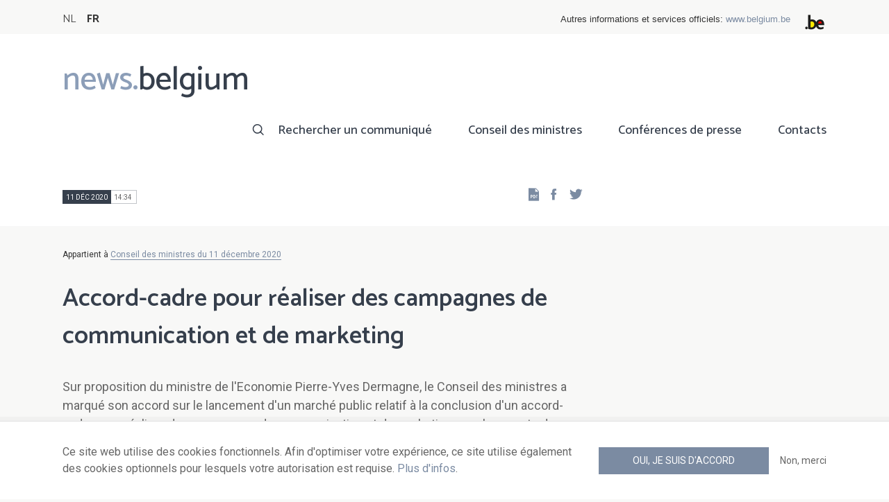

--- FILE ---
content_type: image/svg+xml
request_url: https://news.belgium.be/modules/custom/press_center_general/assets/images/federalheader_logo.svg
body_size: 720
content:
<?xml version="1.0" encoding="utf-8"?>
<!-- Generator: Adobe Illustrator 22.1.0, SVG Export Plug-In . SVG Version: 6.00 Build 0)  -->
<svg version="1.1" id="Calque_1" xmlns="http://www.w3.org/2000/svg" xmlns:xlink="http://www.w3.org/1999/xlink" x="0px" y="0px"
	 viewBox="0 0 1024 768" style="enable-background:new 0 0 1024 768;" xml:space="preserve">
<style type="text/css">
	.st0{fill:#1D1D1B;}
	.st1{fill:#FFE900;stroke:#FFE900;}
	.st2{fill:#F60000;stroke:#F60000;}
</style>
<path fill="#1D1D1B" class="st0" d="M155.4,672.2c-30,0-53.9-23.8-53.9-54.6c0-31.5,23.9-55.4,53.9-55.4c29.2,0,53.1,23.8,53.1,55.4
	C208.5,648.3,184.7,672.2,155.4,672.2z"/>
<path fill="#1D1D1B" class="st0" d="M924,466.8c0-124.4-71.1-206.5-179.4-206.5c-78.6,0-135.2,44.9-162.9,110.2c-30.4-73.7-101.1-110.2-175.6-110.2
	c-29.6,0-54.2,5.1-77.8,11.9V70.7H226.7v578.9c33,18.6,77.9,28.8,132,28.8c95.4,0,179.6-45,217.5-124.9
	c24.6,70.9,83.6,124.9,185.4,124.9c47.4,0,100.7-12.7,145.6-44l-24.5-65.1c-34.7,18.6-66,27.9-104.1,27.9
	c-61.8,0-110.9-41.5-112.6-100.7H924C924,483.7,924,473.5,924,466.8z"/>
<path fill="#FFE900" stroke="#FFE900" class="st1" d="M495.8,463.4c0,74.5-49.9,132-117.6,132c-20.3,0-34.7-2.5-49.9-7.6V358.4c14.4-5.9,31.3-12.7,56.7-12.7
	C454.3,345.7,495.8,400.8,495.8,463.4z"/>
<path fill="#F60000" stroke="#F60000" class="st2" d="M819.1,424.4H663.4c0-44,29.6-88,78.7-88C793.7,336.4,817.4,381.3,819.1,424.4z"/>
</svg>
